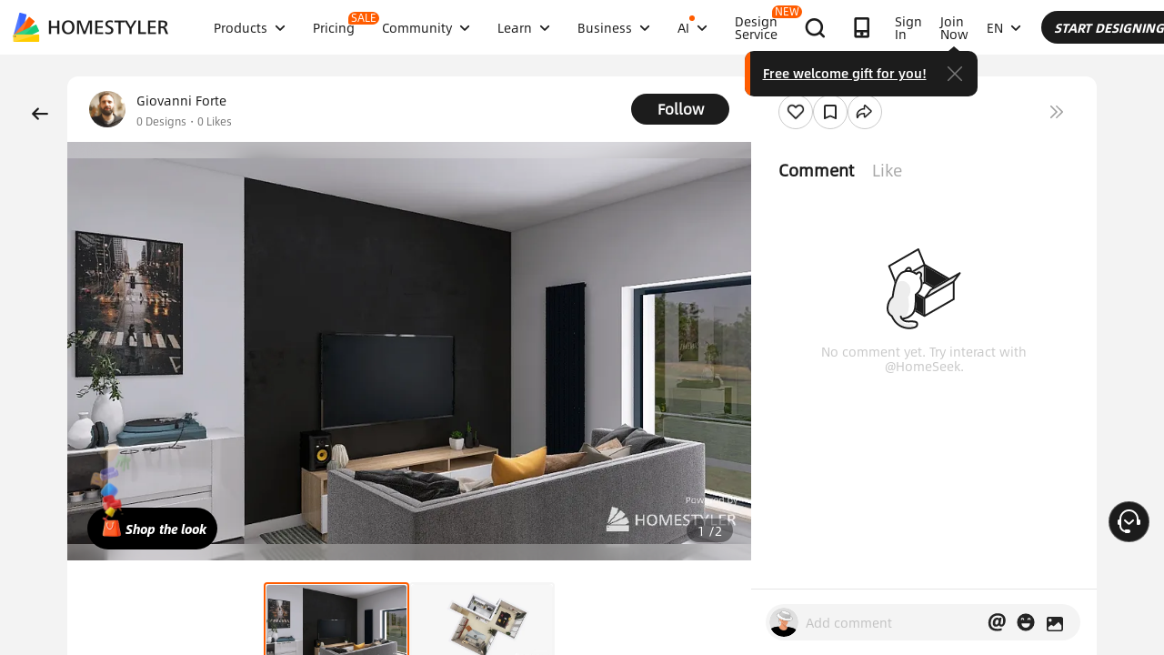

--- FILE ---
content_type: text/html; charset=utf-8
request_url: https://www.google.com/recaptcha/api2/aframe
body_size: 183
content:
<!DOCTYPE HTML><html><head><meta http-equiv="content-type" content="text/html; charset=UTF-8"></head><body><script nonce="U4Gt2kAp2cBzvcxfx4Qp5A">/** Anti-fraud and anti-abuse applications only. See google.com/recaptcha */ try{var clients={'sodar':'https://pagead2.googlesyndication.com/pagead/sodar?'};window.addEventListener("message",function(a){try{if(a.source===window.parent){var b=JSON.parse(a.data);var c=clients[b['id']];if(c){var d=document.createElement('img');d.src=c+b['params']+'&rc='+(localStorage.getItem("rc::a")?sessionStorage.getItem("rc::b"):"");window.document.body.appendChild(d);sessionStorage.setItem("rc::e",parseInt(sessionStorage.getItem("rc::e")||0)+1);localStorage.setItem("rc::h",'1769104921833');}}}catch(b){}});window.parent.postMessage("_grecaptcha_ready", "*");}catch(b){}</script></body></html>

--- FILE ---
content_type: application/javascript
request_url: https://cdn-publish-filemanager.homestyler.com/prod/_homestyler/_nuxt/dist/client/pages/index.5f9dc586e78817577856.js
body_size: 13521
content:
(window.webpackJsonp=window.webpackJsonp||[]).push([[116],{2542:function(t,e,s){t.exports={}},2543:function(t,e,s){t.exports={}},2544:function(t,e,s){t.exports={}},2545:function(t,e,s){t.exports={}},2546:function(t,e,s){t.exports={}},2547:function(t,e,s){t.exports={}},2548:function(t,e,s){t.exports={}},2549:function(t,e,s){t.exports={}},2550:function(t,e,s){t.exports={}},2551:function(t,e,s){t.exports={}},2552:function(t,e,s){t.exports={}},2553:function(t,e,s){t.exports={}},3304:function(t,e,s){t.exports=s.p+"img/scroll_arrows.50f91c3.gif"},3305:function(t,e,s){"use strict";s(2542)},3306:function(t,e,s){"use strict";s(2543)},3307:function(t,e,s){"use strict";s(2544)},3308:function(t,e,s){t.exports=s.p+"img/banner_ornament.2a73821.png"},3309:function(t,e,s){t.exports=s.p+"img/mobile_bg.d026a46.jpeg"},3310:function(t,e,s){"use strict";s(2545)},3311:function(t,e,s){"use strict";s(2546)},3312:function(t,e,s){"use strict";s(2547)},3313:function(t,e,s){t.exports=s.p+"img/floor4-bg.5a9a594.png"},3314:function(t,e,s){"use strict";s(2548)},3315:function(t,e,s){"use strict";s(2549)},3316:function(t,e,s){t.exports=s.p+"img/banner2_ornament.9bb9424.png"},3317:function(t,e,s){"use strict";s(2550)},3318:function(t,e,s){"use strict";s(2551)},3319:function(t,e,s){"use strict";s(2552)},3320:function(t,e,s){"use strict";s(2553)},3532:function(t,e,s){"use strict";s.r(e);s(19),s(17),s(15),s(24),s(25);var i=s(7),o=s(1),a=s(6),n=(s(33),s(13)),l=s(88),r=s(9),c=s(11),u=s(2),m=s(40);function d(t,e){var s=Object.keys(t);if(Object.getOwnPropertySymbols){var i=Object.getOwnPropertySymbols(t);e&&(i=i.filter(function(e){return Object.getOwnPropertyDescriptor(t,e).enumerable})),s.push.apply(s,i)}return s}function _(t){for(var e=1;e<arguments.length;e++){var s=null!=arguments[e]?arguments[e]:{};e%2?d(Object(s),!0).forEach(function(e){Object(o.a)(t,e,s[e])}):Object.getOwnPropertyDescriptors?Object.defineProperties(t,Object.getOwnPropertyDescriptors(s)):d(Object(s)).forEach(function(e){Object.defineProperty(t,e,Object.getOwnPropertyDescriptor(s,e))})}return t}var p={name:"HomeAdvertising",filters:{ossImage:m.c},props:{datasource:{type:Array,default:function(){return[]},validator:function(t){return t.every(function(t){return t.coverUrl&&t.titleMdsKeyValue})}}},data:function(){return{activeIndex:0,timer:null,isTransitioning:!1}},computed:_(_({},Object(n.c)(["locale","userInfo"])),{},{trackStyle:function(){return{transform:"translateX(-".concat(100*this.activeIndex,"%)"),transition:this.isTransitioning?"transform 0.5s ease":"none"}}}),mounted:function(){this.initAutoPlay(),Object(c.a)("/hs_global_web.home.home_advertising_exposure","member_id=".concat(this.userInfo.uid,"&language=").concat(this.locale))},beforeDestroy:function(){clearInterval(this.timer)},methods:{initAutoPlay:function(){this.datasource.length<=1||(this.timer=setInterval(this.next,5e3))},next:function(){var t=this;this.isTransitioning||(this.isTransitioning=!0,this.activeIndex=(this.activeIndex+1)%this.datasource.length,setTimeout(function(){return t.isTransitioning=!1},500))},prev:function(){var t=this;this.isTransitioning||(this.isTransitioning=!0,this.activeIndex=(this.activeIndex-1+this.datasource.length)%this.datasource.length,setTimeout(function(){return t.isTransitioning=!1},500))},goTo:function(t){var e=this;this.isTransitioning||t===this.activeIndex||(this.isTransitioning=!0,this.activeIndex=t,setTimeout(function(){return e.isTransitioning=!1},500))},pauseAutoPlay:function(){clearInterval(this.timer)},resumeAutoPlay:function(){this.initAutoPlay()},modelLink:function(t){var e=!(arguments.length>1&&void 0!==arguments[1])||arguments[1];Object(c.a)("/hs_global_web.home.home_advertising_click","member_id=".concat(this.userInfo.uid,"&language=").concat(this.locale,"&mpId=").concat(t.titleMdsKey)),e&&window.open(t.linkUrl,"_blank")}}},g=p,h=(s(3305),s(12)),f=Object(h.a)(g,function(){var t=this,e=t._self._c;return e("div",{staticClass:"home-advertising"},[e("div",{staticClass:"carousel-container",on:{mouseenter:t.pauseAutoPlay,mouseleave:t.resumeAutoPlay}},[e("div",{staticClass:"carousel-track",style:t.trackStyle},t._l(t.datasource,function(s,i){return e("div",{key:i,staticClass:"carousel-item",class:{active:t.activeIndex===i}},[e("div",{ref:"carditem",refInFor:!0,staticClass:"home-advertising-card",on:{click:function(e){return t.modelLink(s)}}},[e("div",{staticClass:"home-advertising-cover-url",style:{backgroundImage:"url(".concat(s.coverUrl,")")}}),t._v(" "),s.titleMdsKeyValue?e("div",{staticClass:"home-advertising-content"},[s.titleMdsKeyValue?e("p",{staticClass:"home-advertising-title",style:{color:s.titleColor}},[t._v("\n              "+t._s(s.titleMdsKeyValue)+"\n            ")]):t._e(),t._v(" "),s.subTitleMdsKeyValue?e("p",{staticClass:"home-advertising-subtitle",style:{color:s.subTitleColor}},[e("span",{domProps:{innerHTML:t._s(s.subTitleMdsKeyValue)}}),t._v(" "),s.linkUrl&&s.linkTextMdsKeyValue?e("a",{staticClass:"home-advertising-link",style:{color:s.linkTextColor},attrs:{href:s.linkUrl,target:"_blank"},on:{click:function(e){return e.stopPropagation(),t.modelLink(s,!1)}}},[t._v("\n                "+t._s(s.linkTextMdsKeyValue)+"\n              ")]):t._e()]):t._e()]):t._e()])])}),0),t._v(" "),t.datasource.length>1?e("div",{staticClass:"carousel-indicators"},t._l(t.datasource,function(s,i){return e("button",{key:i,class:{active:t.activeIndex===i},on:{click:function(e){return t.goTo(i)}}})}),0):t._e()])])},[],!1,null,"40472a01",null).exports;function v(t,e){var s=Object.keys(t);if(Object.getOwnPropertySymbols){var i=Object.getOwnPropertySymbols(t);e&&(i=i.filter(function(e){return Object.getOwnPropertyDescriptor(t,e).enumerable})),s.push.apply(s,i)}return s}function b(t){for(var e=1;e<arguments.length;e++){var s=null!=arguments[e]?arguments[e]:{};e%2?v(Object(s),!0).forEach(function(e){Object(o.a)(t,e,s[e])}):Object.getOwnPropertyDescriptors?Object.defineProperties(t,Object.getOwnPropertyDescriptors(s)):v(Object(s)).forEach(function(e){Object.defineProperty(t,e,Object.getOwnPropertyDescriptor(s,e))})}return t}var C={name:"FirstPage",components:{HomeAdvertising:f},props:{resourceList:{type:Array,default:function(){return[]}},titleMdsKeyValue:{type:String,default:""},openToolsBtnTxtMdsKeyValue:{type:String,default:""},openContactUsBtnTxtMdsKeyValue:{type:String,default:""}},data:function(){return{isVisible:!1,observer:null,hasTriggered:!1}},computed:b(b({},Object(n.c)(["userInfo","locale"])),{},{floorplanUrl:function(){var t;return(null===(t=this.$global)||void 0===t?void 0:t.floorplanUrl)||"https://www.homestyler.com/floorplan"}}),mounted:function(){this.initIntersectionObserver()},beforeDestroy:function(){this.unobserve()},methods:{initIntersectionObserver:function(){var t=this;if(this.$refs.pageRef){this.observer=new IntersectionObserver(function(e){var s=Object(u.a)(e,1)[0];t.isVisible=s.isIntersecting,t.isVisible&&!t.hasTriggered&&(t.hasTriggered=!0,t.unobserve(),setTimeout(function(){t.globalSpmClick("not_login_home_new.first_page")},200))},{threshold:.5,root:null,rootMargin:"0px"}),this.observer.observe(this.$refs.pageRef)}},unobserve:function(){this.observer&&this.$refs.pageRef&&(this.observer.unobserve(this.$refs.pageRef),this.observer=null)},btnClick:function(){this.$emit("handleClick","business"),this.globalSpmClick("not_login_home_new.first_page_contact_us")},btnToolsClick:function(){this.globalSpmClick("not_login_home_new.first_page_3d_tools_open")},globalSpmClick:function(t){"function"==typeof globalThis.globalSpmClick&&globalThis.globalSpmClick(t)}}},y=(s(3306),Object(h.a)(C,function(){var t=this,e=t._self._c;return e("div",{ref:"pageRef",class:["first_page_wrap",{has_resource:t.resourceList.length>0}]},[e("div",{staticClass:"first_page_content"},[e("h1",{staticClass:"title",domProps:{innerHTML:t._s(t.titleMdsKeyValue)}}),t._v(" "),e("div",{staticClass:"btn_wrap"},[e("a",{staticClass:"btn_item",attrs:{href:t.floorplanUrl,target:"_blank"},on:{click:t.btnToolsClick}},[t._v("\n        "+t._s(t.openToolsBtnTxtMdsKeyValue)+"\n      ")]),t._v(" "),e("span",{staticClass:"btn_item bg_white",on:{click:t.btnClick}},[t._v("\n        "+t._s(t.openContactUsBtnTxtMdsKeyValue)+"\n      ")])]),t._v(" "),t.resourceList.length>0?e("HomeAdvertising",{attrs:{datasource:t.resourceList}}):t._e()],1)])},[],!1,null,"5de4f1d5",null).exports),w=s(127),k=(s(200),s(571)),L=s(116),x=s(43),P={components:{CustomLink:w.default,CustomImage:k.default},mixins:[L.a],props:{useMobileStyle:{type:Boolean,default:!1},bucket:{type:String,default:"A"}},computed:{isBucketB:function(){return"B"===this.bucket},title:function(){var t=this.$t("homepage.activityitle");return this.isBucketB?t:t.toUpperCase()},list:function(){return this.useMobileStyle?x.E:x.k}},mounted:function(){this.useMobileStyle||this.titleAnimation()},methods:{titleAnimation:function(){var t=this;this.$nextTick(function(){t.$gsap.timeline({scrollTrigger:{trigger:".home__tutorial-container",start:"top center",endTrigger:".home__community-card-wrapper",end:"bottom bottom",scrub:1}}).to(".home__community-sub-title",{x:0,opacity:1},0).fromTo(".home__community-title",{x:"-50%",opacity:0},{x:0,opacity:1},0)})}}},O=(s(3307),Object(h.a)(P,function(){var t=this,e=t._self._c;return e("div",{directives:[{name:"exposureFloor",rawName:"v-exposureFloor",value:{pageName:"home",elemName:"communityEvents",loaded:t.loaded},expression:"{\n    pageName: 'home',\n    elemName: 'communityEvents',\n    loaded: loaded\n  }"}],staticClass:"home__community-container"},[e("div",{staticClass:"home__wrapper"},[t.useMobileStyle?e("div",[e("h2",{staticClass:"home__title home__community-title"},[t._v(t._s(t.title))]),t._v(" "),e("h3",{staticClass:"home__title home__community-sub-title"},[t._v("\n        "+t._s(t.$t("homepage.activitytitle2"))),e("br"),t._v("\n        "+t._s(t.$t("homepage.activitytitle3"))+"\n      ")]),t._v(" "),e("el-row",{attrs:{gutter:16}},t._l(t.list,function(s,i){return e("el-col",{key:i,attrs:{span:12}},t._l(s,function(s,i){return e("CustomLink",{key:i,staticClass:"home__community_mobile-item",attrs:{link:s.link},nativeOn:{click:function(e){return t.homeEventTrack("/hs_global_web.home.dicoverInspiration_click","content=".concat(s.content))}}},[e("div",{staticClass:"home__community_mobile-img"},[e("CustomImage",{attrs:{source:s.img,alt:t.$t(s.text),ossOptions:{format:"webp"}}})],1),t._v(" "),e("div",{staticClass:"home__community_mobile-text"},[e("span",{staticClass:"text"},[t._v(t._s(t.$t("".concat(s.text))))]),t._v(" "),e("i",{staticClass:"iconfont icon-arrow"})])])}),1)}),1)],1):e("div",[e("el-row",[e("el-col",{attrs:{span:10}},[e("h3",{staticClass:"home__title home__community-sub-title"},[t._v("\n            "+t._s(t.$t("homepage.activitytitle2"))),e("br"),t._v("\n            "+t._s(t.$t("homepage.activitytitle3"))+"\n          ")]),t._v(" "),e("div",{staticClass:"home__community-icon"})]),t._v(" "),e("el-col",{attrs:{span:14}},[e("h2",{staticClass:"home__title right home__community-title"},[t._v(t._s(t.title))])])],1),t._v(" "),e("div",{staticClass:"home__community-card-wrapper"},t._l(t.list,function(s,i){return e("ul",{key:i,staticClass:"home__community-row"},t._l(s,function(s,o){return e("li",{key:o,staticClass:"home__community-col-item",attrs:{span:12}},[e("CustomLink",{staticClass:"home__community-col",class:"home__community-col-".concat(i),attrs:{link:s.link},nativeOn:{click:function(e){return t.homeEventTrack("/hs_global_web.home.dicoverInspiration_click","content=".concat(s.content))}}},[i%2!=0?e("div",{staticClass:"home__community-card card-text",class:"card-text-".concat(o)},[e("div",{staticClass:"home__community-card-text-wrapper right"},[e("p",{staticClass:"text"},[t._v(t._s(t.$t("".concat(s.text))))]),t._v(" "),e("i",{staticClass:"iconfont icon-arrow"})])]):t._e(),t._v(" "),e("div",{staticClass:"home__community-card card-img"},[e("CustomImage",{attrs:{source:s.img,alt:t.$t(s.text),ossOptions:{resize:{w:656},format:"webp"}}})],1),t._v(" "),i%2==0?e("div",{staticClass:"home__community-card card-text",class:"card-text-".concat(o)},[e("div",{staticClass:"home__community-card-text-wrapper left"},[e("p",{staticClass:"text"},[t._v(t._s(t.$t("".concat(s.text))))]),t._v(" "),e("i",{staticClass:"iconfont icon-arrow"})])]):t._e()])],1)}),0)}),0)],1)])])},[],!1,null,null,null)),M=O.exports;installComponents(O,{CustomImage:s(571).default,CustomLink:s(127).default});s(62);var T=s(20),S=s(670),I=s(282),j={name:"HomeFirstPage",components:{CustomLink:w.default,contactUsBusiness:S.a,HomeAdvertising:f},mixins:[L.a],props:{useMobileStyle:{type:Boolean,default:!1},affiliateLanding:{type:Boolean,default:!1},resourceList:{type:Array,default:function(){return[]}},bucket:{type:String,default:"A"}},data:function(){return{contactUsVisible:!1,bannerRight:""}},computed:{title:function(){var t=this.$t("homepage.toptitle1");return"B"===this.bucket?t:t.toUpperCase()},description:function(){return"A"===this.bucket?this.$t("homepage.toptile2test2"):this.$t("homepage.toptile2")},btnText:function(){return this.isMobile&&!this.isHomestylerApp?this.btnTextMobile1:this.$t("homepage.topbutton").replace("{","<em>").replace("}","</em>")},btnTextMobile1:function(){return this.$t("homepage.h5topbutton1").replace("{","<em>").replace("}","</em>")},btnTextMobile2:function(){return this.$t("homepage.h5topbutton2").replace("{","<em>").replace("}","</em>")},videoSrc:function(){return this.useMobileStyle?I.f:I.g}},mounted:function(){window.addEventListener("resize",this.onResize)},destroyed:function(){window.removeEventListener("resize",this.onResize)},methods:{contactUs:function(){this.contactUsVisible=!0,this.homeEventTrack("/hs_global_web.home.banner1_contactUs_click")},seePricing:function(t){t&&Object(T.e)(t),this.homeEventTrack("/hs_global_web.home.banner1_seePricing_click")},onResize:function(){var t=1920,e=2240,s=document.documentElement.offsetWidth||document.body.offsetWidth;this.bannerRight=s>1700&&s<t?t-s>0?"-".concat(t-s,"px"):"0":s>2e3&&s<e?e-s>0?"-".concat(e-s,"px"):"0":s>e?"0":"-12%"},appBtnHandler:function(){this.openHomestylerApp(),this.homeEventTrack("/hs_global_web.home.banner1_downloadApp_click")}}},$=Object(h.a)(j,function(){var t=this,e=t._self._c;return e("div",{directives:[{name:"exposureFloor",rawName:"v-exposureFloor",value:{pageName:"home",elemName:"firstPage",loaded:t.loaded},expression:"{\n    pageName: 'home',\n    elemName: 'firstPage',\n    loaded: loaded\n  }"}],staticClass:"home__first_page-container bucket_c"},[e("img",{staticClass:"home__first_page-ornament",attrs:{src:s(3308)}}),t._v(" "),e("img",{staticClass:"home__first_page-img",style:"ar_SA"===t.locale?{left:t.bannerRight}:{right:t.bannerRight},attrs:{importance:"high",src:"https://img.alicdn.com/imgextra/i1/O1CN01xQDOLj26L0Spfp8c3_!!6000000007644-0-tps-3618-2000.jpg"}}),t._v(" "),e("div",{staticClass:"home__first_page-img-content"}),t._v(" "),e("img",{staticClass:"home__first_page-bg",attrs:{src:s(3309)}}),t._v(" "),e("div",{staticClass:"home__wrapper",class:{"home__wrapper-advertising":t.resourceList.length>0}},[e("el-row",[e("el-col",{attrs:{span:t.useMobileStyle?24:15}},[e("h1",{staticClass:"home__title home__first_page-title"},[t._v("\n          "+t._s(t.title)+"\n        ")])])],1),t._v(" "),e("el-row",[e("el-col",{attrs:{span:t.useMobileStyle?24:13}},[e("p",{staticClass:"home__first_page-desc"},[t._v("\n          "+t._s(t.description)+"\n        ")])])],1),t._v(" "),e("div",[e("CustomLink",{staticClass:"home__btn btn-primary btn-tool",attrs:{link:t.$global.floorplanUrl,target:"_blank",external:""},nativeOn:{click:function(e){return t.homeEventTrack("/hs_global_web.home.banner1_design_click","","firstBtnTool")}}},[e("span",{domProps:{innerHTML:t._s(t.btnText)}}),t._v(" "),e("i",{staticClass:"iconfont icon-arrow"})]),t._v(" "),t.affiliateLanding?e("CustomLink",{staticClass:"home__btn btn-primary btn-pricing",attrs:{link:"/pricing"},nativeOn:{click:function(e){return t.seePricing("affiliate_home_banner")}}},[t._v("\n        "+t._s(t.$t("home.seePricing"))+"\n        "),e("i",{staticClass:"iconfont icon-arrow"}),t._v(" "),e("div",{staticClass:"badge hot-badge"},[e("i",{staticClass:"iconfont badge-hot-icon"}),t._v("\n          From $3.9\n        ")])]):e("CustomLink",{staticClass:"home__btn btn-primary btn-enterprise",nativeOn:{click:function(e){return t.contactUs.apply(null,arguments)}}},[t._v("\n        "+t._s(t.$t("homepage.topbutton2"))+"\n        "),e("i",{staticClass:"iconfont icon-arrow"})]),t._v(" "),e("CustomLink",{directives:[{name:"show",rawName:"v-show",value:t.isMobile&&!t.isHomestylerApp,expression:"isMobile && !isHomestylerApp"}],staticClass:"home__btn btn-primary",nativeOn:{click:function(e){return t.appBtnHandler.apply(null,arguments)}}},[e("span",{domProps:{innerHTML:t._s(t.btnTextMobile2)}}),t._v(" "),e("i",{staticClass:"iconfont icon-arrow"})])],1),t._v(" "),t.resourceList.length?e("HomeAdvertising",{attrs:{datasource:t.resourceList}}):e("p",{staticClass:"home__first_page_iso"},[t._v(t._s(t.$t("homepage.top.iso")))])],1),t._v(" "),e("contactUsBusiness",{model:{value:t.contactUsVisible,callback:function(e){t.contactUsVisible=e},expression:"contactUsVisible"}})],1)},[],!1,null,null,null),D=$.exports;installComponents($,{CustomLink:s(127).default});var B={name:"HighlightedFeatures",mixins:[L.a],props:{},data:function(){return{list:[{image:"https://img.alicdn.com/imgextra/i1/O1CN01Ut2KUR1qBoZDwvU8V_!!6000000005458-2-tps-1200-768.png",nameMdsKey:"plannerpg.other.sec1",textMdsKey:"plannerpg.other.sec1ctn"},{image:"https://img.alicdn.com/imgextra/i1/O1CN01zz8aEK1jY4V5h7vlt_!!6000000004559-2-tps-800-512.png",nameMdsKey:"plannerpg.other.sec2",textMdsKey:"plannerpg.other.sec2ctn"},{image:"https://img.alicdn.com/imgextra/i2/O1CN01Mxo0sS1r69HLXUfDR_!!6000000005581-2-tps-800-512.png",nameMdsKey:"plannerpg.other.sec3",textMdsKey:"plannerpg.other.sec3ctn"},{image:"https://img.alicdn.com/imgextra/i3/O1CN01FvavCe1PAu9SWpd2C_!!6000000001801-2-tps-800-512.png",nameMdsKey:"plannerpg.other.sec4",textMdsKey:"plannerpg.other.sec4ctn"},{image:"https://img.alicdn.com/imgextra/i1/O1CN01DUyJ1S1jgm1ekpNAP_!!6000000004578-2-tps-800-512.png",nameMdsKey:"plannerpg.other.sec5",textMdsKey:"plannerpg.other.sec5ctn"},{image:"https://img.alicdn.com/imgextra/i2/O1CN01V1GlP71aArtL7JQTN_!!6000000003290-2-tps-800-512.png",nameMdsKey:"plannerpg.other.sec6",textMdsKey:"plannerpg.other.sec6ctn"}]}},methods:{select:function(){}}},K=(s(3310),Object(h.a)(B,function(){var t=this,e=t._self._c;return e("div",{directives:[{name:"exposureFloor",rawName:"v-exposureFloor",value:{pageName:"home",elemName:"highLightedFeatures",loaded:t.loaded},expression:"{\n    pageName: 'home',\n    elemName: 'highLightedFeatures',\n    loaded: loaded\n  }"}],staticClass:"home__highlighted-features-card-list"},[e("div",{staticClass:"home__wrapper"},[e("p",{staticClass:"title home__title"},[t._v("\n      "+t._s(t.$t("nonlogin.3rdfloor.title"))+"\n    ")]),t._v(" "),e("div",{staticClass:"card-wrap"},t._l(t.list,function(s,i){return e("div",{key:i,staticClass:"highlightes-features-card"},[e("img",{directives:[{name:"lazy",rawName:"v-lazy",value:s.image,expression:"item.image"}],attrs:{alt:"icon"}}),t._v(" "),e("p",{staticClass:"text home__product-team-title"},[t._v("\n          "+t._s(t.$t(s.nameMdsKey))+"\n        ")]),t._v(" "),e("p",{staticClass:"dec home__product-team-desc"},[t._v("\n          "+t._s(t.$t(s.textMdsKey))+"\n        ")])])}),0)])])},[],!1,null,"38be5c45",null).exports),V={name:"HomeMultiImage",mixins:[L.a],data:function(){return{columnList:[[{maskBgColor:"rgba(5,20,47,0.80)",image:"https://img.alicdn.com/imgextra/i1/O1CN01AwlU0X1yWtifC30fW_!!6000000006587-2-tps-680-1116.png",titleMdsKey:"affiliateprogrampg.promoteus.designer.title",descMdsKey:"affiliateprogrampg.promoteus.designer.hover",url:"for_designer"}],[{maskBgColor:"rgba(54,27,5,0.80)",image:"https://img.alicdn.com/imgextra/i1/O1CN01p5bx9q1aU6WSUe2nQ_!!6000000003332-2-tps-680-518.png",titleMdsKey:"affiliateprogrampg.promoteus.realestate.title",descMdsKey:"affiliateprogrampg.promoteus.realestate.hover",url:"for_real-estate"},{maskBgColor:"rgba(47,33,7,0.80)",image:"https://img.alicdn.com/imgextra/i3/O1CN015AeRnj28OmrYr93QR_!!6000000007923-2-tps-680-518.png",titleMdsKey:"affiliateprogrampg.promoteus.school.title",titleHoverImg:"https://img.alicdn.com/imgextra/i2/O1CN014u6V4l1D9HUd24SYy_!!6000000000173-2-tps-536-62.png",descMdsKey:"affiliateprogrampg.promoteus.school.hover",url:"for_school"}],[{maskBgColor:"rgba(54,27,5,0.80)",image:"https://img.alicdn.com/imgextra/i3/O1CN016v0K2v1tylk5fVwJo_!!6000000005971-2-tps-680-518.png",titleMdsKey:"affiliateprogrampg.promoteus.brands.title",descMdsKey:"affiliateprogrampg.promoteus.brands.hover",url:"for_brands-retailers"},{maskBgColor:"rgba(47,33,7,0.80)",image:"https://img.alicdn.com/imgextra/i2/O1CN01SjcLWp1WwGPkbHIP6_!!6000000002852-2-tps-680-518.png",titleMdsKey:"affiliateprogrampg.promoteus.homeowner.title",descMdsKey:"affiliateprogrampg.promoteus.homeowner.hover",url:"for_homeowners"}]]}},methods:{solutionJump:function(t){Object(c.a)("/hs_global_web.home.solution_click","solutionSource=home&solutionPageName=".concat(t.url,"&member_id=").concat(this.userInfo.uid,"&language=").concat(this.locale))}}},H=(s(3311),Object(h.a)(V,function(){var t=this,e=t._self._c;return e("div",{directives:[{name:"exposureFloor",rawName:"v-exposureFloor",value:{pageName:"home",elemName:"multiImage",loaded:t.loaded},expression:"{\n    pageName: 'home',\n    elemName: 'multiImage',\n    loaded: loaded\n  }"}],staticClass:"home__multi-image"},[e("div",{staticClass:"home__wrapper"},[e("p",{staticClass:"title home__title"},[t._v("\n      "+t._s(t.$t("nonlogin.5thfloor.title"))+"\n    ")]),t._v(" "),e("div",{staticClass:"wrap"},[e("div",{staticClass:"img-content-wrap"},t._l(t.columnList,function(s,i){return e("div",{key:i,staticClass:"column-list"},t._l(s,function(s,i){return e("a",{key:i,staticClass:"img-content",attrs:{href:"/solution/".concat(s.url)},on:{click:function(e){return t.solutionJump(s)}}},[e("img",{directives:[{name:"lazy",rawName:"v-lazy",value:s.image,expression:"list.image"}]}),t._v(" "),e("div",{staticClass:"mask-content"},[e("div",{staticClass:"mask",style:{backgroundColor:s.maskBgColor}}),t._v(" "),e("div",{staticClass:"content"},[e("p",{staticClass:"img-desc home__product-team-desc"},[t._v(t._s(t.$t(s.descMdsKey)))]),t._v(" "),e("p",{class:["img-name home__product-team-title",s.titleHoverImg?"hover-hide":""]},[t._v(t._s(t.$t(s.titleMdsKey)))]),t._v(" "),s.titleHoverImg?e("img",{staticClass:"img-hover-img",attrs:{src:s.titleHoverImg}}):t._e(),t._v(" "),e("i",{class:["iconfont icon-into","for_school"===s.url?"icon-into-color":""]})])])])}),0)}),0)])])])},[],!1,null,"30013a42",null).exports),N=s(26),U=s.n(N),A=s(335),R={components:{CustomImage:k.default,CustomLink:w.default},mixins:[L.a,A.a],props:{useMobileStyle:{type:Boolean,default:!1},bucket:{type:String,default:"A"}},data:function(){return{list:x.Ab,listMobile:x.G,teamUrl:U.a.teamUrl}},computed:{isBucketB:function(){return"B"===this.bucket},title:function(){var t=this.$t("homepage.sharetitle");return this.isBucketB?t:t.toUpperCase()},shareTitle:function(){var t=this.$t("homepage.sharetitle2");return this.isBucketB?t:t.toUpperCase()},teamTitle:function(){var t=this.$t("homepage.teamtitle");return this.isBucketB?t:t.toUpperCase()},btnText:function(){var t=this.$t("homepage.startbutton");return this.isBucketB?t:t.toUpperCase()},btnTextTeam:function(){var t=this.$t("homepage.teamtry");return this.isBucketB?t:t.toUpperCase()}},methods:{imgAlt:function(t){return t.alt?this.$t(t.alt):this.$t(t.title)}}},E=(s(3312),Object(h.a)(R,function(){var t=this,e=t._self._c;return e("div",{directives:[{name:"exposureFloor",rawName:"v-exposureFloor",value:{pageName:"home",elemName:"productIntro",loaded:t.loaded},expression:"{\n    pageName: 'home',\n    elemName: 'productIntro',\n    loaded: loaded\n  }"}],staticClass:"home__product-container"},[e("div",{staticClass:"home__wrapper"},[t.useMobileStyle?e("div",[e("div",{staticClass:"home__product-share-header"},[e("h2",{staticClass:"home__title"},[t._v("\n          "+t._s(t.title)+"\n        ")]),t._v(" "),e("div",{staticClass:"home__product-sub-title"},[e("h3",{staticClass:"inner-title"},[t._v("\n            "+t._s(t.shareTitle)+"\n          ")])])]),t._v(" "),e("div",{staticClass:"home__product-img"},[e("CustomImage",{attrs:{alt:"SHARE YOUR WORK AMONG DIFFERENT TERMINALS",source:"https://hs-designs.homestyler.com/production/upload/images/adfbd35e-a2de-4f60-b133-574610711454.png",ossOptions:{format:"webp"}}})],1),t._v(" "),e("div",{staticClass:"home__product-team-header"},[e("div",{staticClass:"home__product-sub-title"},[e("h3",{staticClass:"inner-title"},[t._v("\n            "+t._s(t.teamTitle)+"\n          ")]),t._v(" "),e("p",{staticClass:"inner-extra"},[t._v("\n            "+t._s(t.$t("homepage.teamonly"))+"\n          ")])]),t._v(" "),e("CustomLink",{staticClass:"home__btn btn-secondary",attrs:{link:t.teamUrl,external:""},nativeOn:{click:function(e){return t.homeEventTrack("/hs_global_web.home.teamLicense_freeTrial_click")}}},[t._v("\n          "+t._s(t.btnTextTeam)),e("i",{staticClass:"iconfont icon-arrow"})])],1),t._v(" "),e("el-row",{attrs:{gutter:16}},t._l(t.listMobile,function(s,i){return e("el-col",{key:i,staticClass:"home__product-team-block",attrs:{span:12}},t._l(s,function(s,i){return e("div",{key:i,staticClass:"home__product-team-list"},[e("div",{staticClass:"home__product-team-img"},[e("CustomImage",{attrs:{source:s.img,alt:t.imgAlt(s),ossOptions:{format:"webp"}}})],1),t._v(" "),e("h4",{staticClass:"home__product-team-title"},[t._v("\n              "+t._s(t.$t("".concat(s.title)))+"\n            ")]),t._v(" "),e("p",{staticClass:"home__product-team-desc"},[t._v("\n              "+t._s(t.$t("".concat(s.desc)))+"\n            ")])])}),0)}),1)],1):e("div",[e("div",{staticClass:"home__wrapper-inner"},[e("el-row",{staticClass:"home__product-title-row"},[e("el-col",{attrs:{span:15}},[e("h2",{staticClass:"home__title"},[t._v("\n              "+t._s(t.title)+"\n            ")])])],1),t._v(" "),e("el-row",{staticClass:"home__product-share-row"},[e("el-col",{staticClass:"home__product-share-col",attrs:{span:6}},[e("div",[e("div",{staticClass:"home__product-sub-title"},[e("h3",{staticClass:"inner-title"},[t._v("\n                  "+t._s(t.shareTitle)+"\n                ")])]),t._v(" "),e("CustomLink",{staticClass:"home__btn btn-secondary",attrs:{link:t.$global.floorplanUrl,external:""},nativeOn:{click:function(e){return t.homeEventTrack("/hs_global_web.home.content_design_click","content=sharing","productIntroBtnTool")}}},[t._v("\n                "+t._s(t.btnText)),e("i",{staticClass:"iconfont icon-arrow"})])],1)]),t._v(" "),e("el-col",{attrs:{span:18,offset:"ar_SA"===t.locale?0:6}},[e("div",{staticClass:"home__product-img"},[e("CustomImage",{attrs:{alt:"SHARE YOUR WORK AMONG DIFFERENT TERMINALS",source:"https://hs-designs.homestyler.com/production/upload/images/fdcf7a9e-9329-4ca9-a896-779dddbd2f56.png",ossOptions:{resize:{w:2200*t.multiple},format:"webp"}}})],1)])],1),t._v(" "),e("el-row",{attrs:{gutter:16*t.multiple}},[t._l(t.list,function(s,i){return e("el-col",{key:i,attrs:{span:6}},[e("div",{staticClass:"home__product-team-img"},[e("CustomImage",{attrs:{source:s.img,alt:t.imgAlt(s),ossOptions:{format:"webp"}}})],1),t._v(" "),e("h4",{staticClass:"home__product-team-title"},[t._v("\n              "+t._s(t.$t("".concat(s.title)))+"\n            ")]),t._v(" "),e("p",{staticClass:"home__product-team-desc"},[t._v("\n              "+t._s(t.$t("".concat(s.desc)))+"\n            ")])])}),t._v(" "),e("el-col",{staticClass:"home__product-team-col",attrs:{span:5,offset:1}},[e("div",{staticClass:"home__product-sub-title"},[e("h3",{staticClass:"inner-title"},[t._v("\n                "+t._s(t.teamTitle)+"\n              ")]),t._v(" "),e("p",{staticClass:"inner-extra"},[t._v("\n                "+t._s(t.$t("homepage.teamonly"))+"\n              ")])]),t._v(" "),e("CustomLink",{staticClass:"home__btn btn-secondary",attrs:{link:t.teamUrl,external:""},nativeOn:{click:function(e){return t.homeEventTrack("/hs_global_web.home.teamLicense_freeTrial_click","","productIntroBtnFreeTrial")}}},[t._v("\n              "+t._s(t.btnTextTeam)),e("i",{staticClass:"iconfont icon-arrow"})])],1)],2)],1)])])])},[],!1,null,null,null)),F=E.exports;installComponents(E,{CustomImage:s(571).default,CustomLink:s(127).default});var z={name:"TabMessage",mixins:[L.a],data:function(){return{currentData:{},list:[{tab:{btnSpm:"video",nameMdsKey:"nonlogin.4thfloor.button1",type:"video"},content:{type:"video",image:"https://cloud.video.taobao.com/play/u/null/p/1/e/6/t/1/408686308080.mp4?SBizCode=xiaoer"}},{tab:{btnSpm:"panorama",nameMdsKey:"nonlogin.4thfloor.button2",type:"panorama"},content:{type:"iframe",image:"https://panorama.homestyler.com/v2?m=np&id=xiF3TixKhvyVpP3tX4ypBg&locale=en_US"}},{tab:{btnSpm:"image",nameMdsKey:"nonlogin.4thfloor.button3",type:"rendering"},content:{type:"image",image:"https://img.alicdn.com/imgextra/i3/O1CN01A8Ztyc27sGkIw3jUh_!!6000000007852-0-tps-2520-1424.jpg"}}]}},created:function(){this.currentData=this.list[0]},methods:{btnSpm:function(t){Object(c.a)("/hs_global_web.home.4thfloorTab","tabName=".concat(t,"&member_id=").concat(this.userInfo.uid,"&language=").concat(this.locale))}}},W=(s(3314),Object(h.a)(z,function(){var t=this,e=t._self._c;return e("div",{directives:[{name:"exposureFloor",rawName:"v-exposureFloor",value:{pageName:"home",elemName:"tabMessage",loaded:t.loaded},expression:"{\n    pageName: 'home',\n    elemName: 'tabMessage',\n    loaded: loaded\n  }"}],staticClass:"home__tab-message-card-list"},[e("div",{staticClass:"home__wrapper"},[e("p",{staticClass:"title home__title"},[t._v("\n      "+t._s(t.$t("nonlogin.4thfloor.title"))+"\n    ")]),t._v(" "),e("img",{staticClass:"bg-icon",attrs:{src:s(3313)}}),t._v(" "),e("div",{staticClass:"card-wrap"},[e("ul",t._l(t.list,function(s,i){return e("li",{key:i,class:{active:t.currentData.tab.type===s.tab.type},on:{click:function(e){t.currentData=s,t.btnSpm(s.tab.btnSpm)}}},[t._v("\n          "+t._s(t.$t(s.tab.nameMdsKey))+"\n        ")])}),0),t._v(" "),"video"===t.currentData.content.type?e("lazy-component",{staticClass:"video_right"},[e("video",{attrs:{controls:"",autoplay:"",loop:"",preload:"auto",muted:"",disablePictureInPicture:"",controlslist:"nodownload",src:t.currentData.content.image},domProps:{muted:!0},on:{contextmenu:function(t){t.preventDefault()}}})]):t._e(),t._v(" "),"image"===t.currentData.content.type?e("img",{staticClass:"right",attrs:{src:t.currentData.content.image}}):t._e(),t._v(" "),"iframe"===t.currentData.content.type?e("iframe",{staticClass:"right",attrs:{src:t.currentData.content.image,width:"100%"}}):t._e()],1)])])},[],!1,null,"31a6c57d",null).exports),J={components:{CustomLink:w.default,CustomImage:k.default},mixins:[L.a,A.a],props:{useMobileStyle:{type:Boolean,default:!1},bucket:{type:String,default:"A"}},computed:{isBucketB:function(){return"B"===this.bucket},title:function(){var t=this.$t("homepage.bottomtitle");return this.isBucketB?t:t.toUpperCase()},subTitle:function(){return this.$t("homepage.bottomtitle2").replace("{","<strong>").replace("}","</strong>")}},methods:{appBtnHandler:function(t){t&&Object(T.e)(t),this.openHomestylerApp(),this.homeEventTrack("/hs_global_web.home.bottom_downloadApp_click")}}},Y=(s(3315),Object(h.a)(J,function(){var t=this,e=t._self._c;return e("div",{directives:[{name:"exposureFloor",rawName:"v-exposureFloor",value:{pageName:"home",elemName:"tailCall",loaded:t.loaded},expression:"{\n    pageName: 'home',\n    elemName: 'tailCall',\n    loaded: loaded\n  }"}],staticClass:"home__tail-container"},[e("div",{staticClass:"home__wrapper"},[e("el-row",{staticClass:"home__tail-bg-row"},[e("el-col",{attrs:{span:22}},[e("div",{staticClass:"home__tail-bg"})])],1),t._v(" "),e("el-row",[e("el-col",{attrs:{span:t.useMobileStyle||"ar_SA"===t.locale?24:20,offset:t.useMobileStyle||"ar_SA"===t.locale?0:2}},[e("h3",{staticClass:"home__tail-title"},[t._v(t._s(t.title))]),t._v(" "),e("h4",{staticClass:"home__tail-sub-title",domProps:{innerHTML:t._s(t.subTitle)}})])],1),t._v(" "),t.isMobile&&!t.isHomestylerApp?e("div",{staticClass:"home__tail-btn_container"},[e("CustomLink",{staticClass:"home__btn btn-dark",attrs:{link:t.$global.floorplanUrl,external:""},nativeOn:{click:function(e){return t.homeEventTrack("/hs_global_web.home.bottom_design_click")}}},[t._v("\n        "+t._s(t.$t("homepage.h5tailbutton1"))+"\n        "),e("i",{staticClass:"iconfont icon-arrow"})]),t._v(" "),e("CustomLink",{staticClass:"home__btn btn-dark",nativeOn:{click:function(e){return t.appBtnHandler.apply(null,arguments)}}},[t._v("\n        "+t._s(t.$t("homepage.h5tailbutton2"))+"\n        "),e("i",{staticClass:"iconfont icon-arrow"})])],1):e("div",{staticClass:"home__tail-btn_container"},[e("CustomLink",{staticClass:"home__btn btn-light",attrs:{link:t.$global.floorplanUrl,external:""},nativeOn:{click:function(e){return t.homeEventTrack("/hs_global_web.home.bottom_design_click","","tailCallBtnTool")}}},[t._v("\n        "+t._s(t.$t("homepage.bottombutton1"))+"\n        "),e("i",{staticClass:"iconfont icon-arrow"})]),t._v(" "),e("CustomLink",{staticClass:"home__btn btn-dark",attrs:{link:"/pricing"},nativeOn:{click:function(e){return t.homeEventTrack("/hs_global_web.home.pricing_click","home_tailcall")}}},[t._v("\n        "+t._s(t.$t("homepage.bottombutton2"))+"\n        "),e("i",{staticClass:"iconfont icon-arrow"})])],1)],1)])},[],!1,null,null,null)),q=Y.exports;installComponents(Y,{CustomLink:s(127).default});s(28),s(68);var G={components:{CustomVideo:s(2756).default,CustomLink:w.default},mixins:[L.a,A.a],props:{useMobileStyle:{type:Boolean,default:!1},bucket:{type:String,default:"A"}},data:function(){return{timeline:[0,12,17,32,41],timeInterval:[12,5,15,9],throttleLine:[!1,!1,!1,!1],list:[{title:"homepage.intropoint1test2",desc:"homepage.intropoint1sub"},{title:"homepage.intropoint2test2",desc:"homepage.intropoint2sub"},{title:"homepage.intropoint3test2",desc:"homepage.intropoint3sub"},{title:"homepage.intropoint4test2",desc:"homepage.intropoint4sub"}],currentTime:0,currentIndex:0,stepProgress:0,filter:"0",run:"paused"}},computed:{isBucketB:function(){return"B"===this.bucket},title:function(){var t=this.$t("homepage.introtitle");return this.isBucketB?t:t.toUpperCase()},btnText:function(){var t=this.$t("homepage.startbutton");return this.isBucketB?t:t.toUpperCase()},visionCol:function(){return"ar_SA"===this.locale?{span:13,offset:0}:this.useMobileStyle?{span:22,offset:1}:{span:13,offset:0}},visionCol2:function(){return"ar_SA"===this.locale?{span:14,offset:0}:{span:15,offset:9}},visionCol3:function(){return"ar_SA"===this.locale?{span:10,offset:0}:this.useMobileStyle?{span:22,offset:1}:{span:10,offset:14}}},watch:{currentIndex:function(){var t=this;this.filter="blur(1px)",setTimeout(function(){t.filter="0"},500)}},methods:{animationRun:function(){this.run="playing"},animationPause:function(){this.run="paused"},textAnimate:function(t){this.currentTime=t.target.currentTime;var e=Math.floor(this.currentTime),s=this.timeline.indexOf(e);if(s!==this.currentIndex&&-1!==s){if(s===this.timeline.length-1)this.currentIndex=0;else{if(this.currentIndex===s)return;this.currentIndex=s}this.throttleLine=this.throttleLine.map(function(){return!1}),this.throttleLine[this.currentIndex]=!0}},step:function(t){return t.slice(0,t.lastIndexOf(" "))},realTitle:function(t){return t.slice(t.lastIndexOf(" "))},changeVideoTime:function(t){if(!0!==this.throttleLine[t])switch(this.throttleLine=this.throttleLine.map(function(){return!1}),this.throttleLine[t]=!0,this.$refs.customVideo.$refs.video.currentTime=this.timeline[t],this.currentTime=this.$refs.customVideo.$refs.video.currentTime,this.currentIndex=t,t){case 0:Object(c.a)("/hs_global_web.home.f2_draw_click","member_id=".concat(this.userInfo.uid,"&language=").concat(this.locale));break;case 1:Object(c.a)("/hs_global_web.home.f2_decorate_click","member_id=".concat(this.userInfo.uid,"&language=").concat(this.locale));break;case 2:Object(c.a)("/hs_global_web.home.f2_check_click","member_id=".concat(this.userInfo.uid,"&language=").concat(this.locale));break;case 3:Object(c.a)("/hs_global_web.home.f2_share_click","member_id=".concat(this.userInfo.uid,"&language=").concat(this.locale))}}}},Q=(s(3317),Object(h.a)(G,function(){var t=this,e=t._self._c;return e("div",{directives:[{name:"exposureFloor",rawName:"v-exposureFloor",value:{pageName:"home",elemName:"advantage",loaded:t.loaded},expression:"{\n    pageName: 'home',\n    elemName: 'advantage',\n    loaded: loaded\n  }"}],staticClass:"home__tool_advantage-container"},[e("div",{staticClass:"home__wrapper"},[e("img",{staticClass:"home__tool_advantage-ornament",attrs:{src:s(3316)}}),t._v(" "),t.useMobileStyle?e("div",[e("h2",{staticClass:"home__title"},[t._v("\n        "+t._s(t.title)+"\n      ")])]):t._e(),t._v(" "),e("div",{staticClass:"home__tool_advantage-inner"},[e("div",{staticClass:"home__tool_advantage-left"},[e("el-row",[e("el-col",{attrs:{span:t.visionCol.span,offset:t.visionCol.offset}},[e("div",{staticClass:"home__tool_advantage-vision",style:{"--video-filter":t.filter}},[e("CustomVideo",{ref:"customVideo",staticClass:"video",attrs:{loop:"",autoplay:"",muted:"",src:"https://cloud.video.taobao.com/vod/iMT107yTcLwceyETc0NPbJBfzbYEwkh9J_uBdYNBz10.mp4"},nativeOn:{timeupdate:function(e){return t.textAnimate.apply(null,arguments)},play:function(e){return t.animationRun.apply(null,arguments)},pause:function(e){return t.animationPause.apply(null,arguments)}}})],1)])],1)],1),t._v(" "),e("div",{staticClass:"home__tool_advantage-right"},[t.useMobileStyle?t._e():e("el-row",{staticClass:"home__tool_advantage-title-row"},[e("el-col",{attrs:{span:t.visionCol2.span,offset:t.visionCol2.offset}},[e("h2",{staticClass:"home__title right"},[t._v("\n              "+t._s(t.title)+"\n            ")])])],1),t._v(" "),e("div",{staticClass:"home__tool_advantage-right-bottom"},[e("el-row",[e("el-col",{attrs:{span:t.visionCol3.span,offset:t.visionCol3.offset}},[e("ul",{staticClass:"home__tool_advantage-ul"},t._l(t.list,function(s,i){return e("li",{key:i,staticClass:"home__tool_advantage-illustrate",on:{click:function(e){return t.changeVideoTime(i)}}},[e("div",{staticClass:"home__tool_advantage-progress",style:{"--time":t.timeInterval[t.currentIndex]+"s","--run":t.run,"--progress-display":i!==t.currentIndex?"none":"block"}}),t._v(" "),e("div",{staticClass:"home__tool_advantage-step"},[e("span",{staticClass:"text",class:{hide:i!==t.currentIndex}},[t._v(t._s(t.step(t.$t(s.title))))])]),t._v(" "),e("h3",{staticClass:"home__tool_advantage-subtitle",style:{"--subtitle_size":(i!==t.currentIndex?24:32)+"px","--subtitle_opacity":i!==t.currentIndex?.5:1,"--subtitle_marginbottom":(i!==t.currentIndex?30:0)+"px"}},[t._v("\n                    "+t._s(t.realTitle(t.$t(s.title)))+"\n                  ")]),t._v(" "),e("div",{staticClass:"home__tool_advantage-desc",style:{"--desc_opacity":i!==t.currentIndex?0:1,"--desc_height":(i!==t.currentIndex?0:98)+"px"}},[e("div",{staticClass:"text"},[t._v("\n                      "+t._s(t.$t(s.desc))+"\n                    ")])])])}),0)])],1),t._v(" "),t.useMobileStyle?t._e():e("el-row",[e("el-col",{attrs:{span:t.visionCol3.span,offset:t.visionCol3.offset}},[e("CustomLink",{staticClass:"home__btn btn-secondary",attrs:{link:t.$global.floorplanUrl,external:""},nativeOn:{click:function(e){return t.homeEventTrack("/hs_global_web.home.content_design_click","content=featuredemo","secondBtnTool")}}},[t._v("\n                "+t._s(t.btnText)),e("i",{staticClass:"iconfont icon-arrow"})])],1)],1)],1)],1)])]),t._v(" "),t._e()])},[],!1,null,null,null)),X=Q.exports;installComponents(Q,{CustomVideo:s(2756).default,CustomLink:s(127).default});var Z={components:{CustomLink:w.default,CustomImage:k.default},mixins:[L.a,A.a],props:{useMobileStyle:{type:Boolean,default:!1},bucket:{type:String,default:"A"}},computed:{isBucketB:function(){return"B"===this.bucket},title:function(){var t=this.$t("homepage.learntitle").replace("<br>",'<br><span class="block"></span>');return this.isBucketB?t:t.toUpperCase()},list:function(){return this.useMobileStyle?x.H:x.Db},ossOptions:function(){return this.useMobileStyle?{resize:{w:600},format:"webp"}:{format:"webp"}}}},tt=Object(h.a)(Z,function(){var t=this,e=t._self._c;return e("div",{directives:[{name:"exposureFloor",rawName:"v-exposureFloor",value:{pageName:"home",elemName:"tutorialContent",loaded:t.loaded},expression:"{\n    pageName: 'home',\n    elemName: 'tutorialContent',\n    loaded: loaded\n  }"}],staticClass:"home__tutorial-container"},[t.useMobileStyle?e("div",{staticClass:"home__wrapper"},[e("h2",{staticClass:"home__title light",domProps:{innerHTML:t._s(t.title)}})]):t._e(),t._v(" "),e("ul",{staticClass:"home__tutorial-imgs"},t._l(t.list,function(s,i){return e("li",{key:i,staticClass:"home__tutorial-img"},[e("CustomLink",{staticClass:"home__tutorial-block",attrs:{link:s.link,target:"_self",external:""},nativeOn:{click:function(e){return t.homeEventTrack("/hs_global_web.home.startLearning_click","content=".concat(s.content))}}},[e("div",{staticClass:"home__tutorial-img-wrapper"},[e("CustomImage",{attrs:{source:"lg"===t.screen?s.imgLg:s.img,alt:t.$t(s.alt),ossOptions:t.ossOptions}})],1),t._v(" "),e("h3",{staticClass:"home__tutorial-title"},[t._v("\n          "+t._s(t.$t("".concat(s.text)))+"\n          "),e("i",{staticClass:"iconfont icon-arrow"})])])],1)}),0),t._v(" "),t.useMobileStyle?t._e():e("div",{staticClass:"home__tutorial-wrapper"},[e("div",{staticClass:"home__wrapper"},[e("el-row",[e("el-col",{attrs:{span:15}},[e("h2",{staticClass:"home__title light",domProps:{innerHTML:t._s(t.title)}})])],1)],1)])])},[],!1,null,null,null),et=tt.exports;installComponents(tt,{CustomImage:s(571).default,CustomLink:s(127).default});var st=s(708);s(65);function it(t,e){var s=Object.keys(t);if(Object.getOwnPropertySymbols){var i=Object.getOwnPropertySymbols(t);e&&(i=i.filter(function(e){return Object.getOwnPropertyDescriptor(t,e).enumerable})),s.push.apply(s,i)}return s}function ot(t){for(var e=1;e<arguments.length;e++){var s=null!=arguments[e]?arguments[e]:{};e%2?it(Object(s),!0).forEach(function(e){Object(o.a)(t,e,s[e])}):Object.getOwnPropertyDescriptors?Object.defineProperties(t,Object.getOwnPropertyDescriptors(s)):it(Object(s)).forEach(function(e){Object.defineProperty(t,e,Object.getOwnPropertyDescriptor(s,e))})}return t}var at={name:"HomeV2SSR",mixins:[],props:{customClass:{type:String,default:""},modelCount:{type:Number,default:0},list:{type:Array,default:function(){return[]}},moreType:{type:String,default:"normal"}},data:function(){return{}},computed:ot(ot({},Object(n.c)(["locale"])),{},{listLength:function(){return this.list.length},count:function(){return this.modelCount>=1e3?"999+":"".concat(this.modelCount,"+")}}),mounted:function(){},destroyed:function(){},methods:{ossResizeImg:m.d}};function nt(t,e){var s=Object.keys(t);if(Object.getOwnPropertySymbols){var i=Object.getOwnPropertySymbols(t);e&&(i=i.filter(function(e){return Object.getOwnPropertyDescriptor(t,e).enumerable})),s.push.apply(s,i)}return s}function lt(t){for(var e=1;e<arguments.length;e++){var s=null!=arguments[e]?arguments[e]:{};e%2?nt(Object(s),!0).forEach(function(e){Object(o.a)(t,e,s[e])}):Object.getOwnPropertyDescriptors?Object.defineProperties(t,Object.getOwnPropertyDescriptors(s)):nt(Object(s)).forEach(function(e){Object.defineProperty(t,e,Object.getOwnPropertyDescriptor(s,e))})}return t}var rt={name:"HomeV2SSR",mixins:[],components:{ModelListSSR:Object(h.a)(at,function(){var t=this,e=t._self._c;return e("ul",{class:"model_list ".concat(t.customClass)},[t._l(t.list,function(s,i){return e("li",{key:i,staticClass:"model_item"},[e("img",{staticClass:"model_img",attrs:{src:t.ossResizeImg(s.url,100),alt:s.altMdsKeyValue,loading:"lazy"}}),t._v(" "),i===t.listLength-1&&t.modelCount>t.listLength&&"normal"===t.moreType?e("div",{staticClass:"more_text"},[t._v(t._s(t.modelCount+"+"))]):t._e()])}),t._v(" "),"seeMore"===t.moreType?e("div",{staticClass:"see_more"},[e("div",{staticClass:"more_text"},[t._v(t._s(t.count))]),t._v(" "),e("i",{staticClass:"iconfont icon-right"})]):t._e()],2)},[],!1,null,null,null).exports,WorksShow:st.a},props:{worksPageProps:{type:Object,default:function(){return{}}},pageFloorList:{type:Array,default:function(){return[]}}},data:function(){return{}},computed:lt(lt({},Object(n.c)(["locale"])),{},{firstPageConfig:function(){return this.pageFloorList[0].firstPageConfig},designPageConfig:function(){return this.pageFloorList[0].designPageConfig},templatePageConfig:function(){return this.pageFloorList[0].templatePageConfig},modelLibPageConfig:function(){return this.pageFloorList[0].modelLibPageConfig},learnPageConfig:function(){return this.pageFloorList[0].learnPageConfig},challengePageConfig:function(){return this.pageFloorList[0].challengePageConfig},tailPageConfig:function(){return this.pageFloorList[0].tailPageConfig},floorplanUrl:function(){return U.a.floorplanUrl},firstHalfChallenge:function(){return this.challengePageConfig.challengeList.slice(0,3)},secondHalfChallenge:function(){return this.challengePageConfig.challengeList.slice(3)}}),mounted:function(){},destroyed:function(){},methods:{ossResizeImg:m.d,buildContestPath:T.b}},ct=(s(3318),Object(h.a)(rt,function(){var t,e=this,i=e._self._c;return i("div",{staticClass:"home_server_wrap"},[i("div",{staticClass:"first_page_wrap"},[i("h1",{staticClass:"title",domProps:{innerHTML:e._s(e.firstPageConfig.titleMdsKeyValue)}}),e._v(" "),i("div",{staticClass:"btn_wrap"},[i("a",{staticClass:"btn_item",attrs:{href:e.floorplanUrl,target:"_blank"}},[e._v(" "+e._s(e.firstPageConfig.openToolsBtnTxtMdsKeyValue)+" ")]),e._v(" "),i("span",{staticClass:"btn_item bg_white"},[e._v(" "+e._s(e.firstPageConfig.openContactUsBtnTxtMdsKeyValue)+" ")])])]),e._v(" "),i("div",{staticClass:"design_page_wrap"},[i("div",{staticClass:"content_wrap"},[i("h2",{staticClass:"title"},[e._v(e._s(e.designPageConfig.titleMdsKeyValue))]),e._v(" "),i("h3",{staticClass:"desc"},[e._v(e._s(e.designPageConfig.descMdsKeyValue))]),e._v(" "),i("div",{staticClass:"step_wrap"},e._l(e.designPageConfig.stepList,function(t,o){return i("div",{key:o},[i("div",{staticClass:"step_item"},[i("div",{staticClass:"img_wrap"},[i("video",{staticClass:"video_item",attrs:{src:t.video,autoPlay:"",loop:"",muted:"",playsInline:""},domProps:{muted:!0}}),e._v(" "),i("a",{staticClass:"btn_item",attrs:{href:e.floorplanUrl,target:"_blank"}},[e._v(e._s(e.$t("fp.button.1"))+" ")])]),e._v(" "),i("p",{staticClass:"title"},[e._v(e._s(t.titleMdsKeyValue))]),e._v(" "),i("p",{staticClass:"desc"},[e._v(e._s(t.descMdsKeyValue))])]),e._v(" "),o!==e.designPageConfig.stepList.length-1?i("div",{class:"step_line line_".concat(o)},[i("img",{staticClass:"step_icon_img",attrs:{src:s(1161)}})]):e._e()])}),0)])]),e._v(" "),i("div",{staticClass:"template_page_wrap"},[i("h3",{staticClass:"title"},[e._v(e._s(e.templatePageConfig.titleMdsKeyValue))]),e._v(" "),i("div",{staticClass:"template_style_list"},e._l(e.templatePageConfig.stylerList,function(t,s){return i("div",{key:s,class:"style_item ".concat(0===s?"item_active":"")},[i("span",[e._v(" "+e._s(t.nameMdsKeyValue))]),e._v(" "),i("div",{class:"style_selected ".concat(0===s?"active":"")})])}),0),e._v(" "),i("div",{staticClass:"scroll_view_wrap template_list"},[i("ul",{staticClass:"list_wrap animationScrollLeft"},e._l(e.templatePageConfig.stylerList[0].templates,function(t,s){return i("li",{key:s,staticClass:"list_item_wrap"},[i("div",{staticClass:"list_item"},[i("img",{staticClass:"img_item",attrs:{src:e.ossResizeImg(t.image,100),alt:t.imgAltMdsKeyValue,loading:"lazy"}}),e._v(" "),i("div",{staticClass:"info_wrap"},[e._v(e._s(t.roomTypeMdsKeyValue))]),e._v(" "),i("a",{staticClass:"open_detail",attrs:{href:"/openShared?assetId=".concat(t.designId),target:"_blank"}},[e._v(e._s(e.$t("fp.button.2")))])])])}),0)]),e._v(" "),i("div",{staticClass:"model_lib_page_wrap"},[i("div",{staticClass:"content_wrap"},[i("h3",{staticClass:"title"},[e._v(e._s(e.modelLibPageConfig.titleMdsKeyValue))]),e._v(" "),i("div",{staticClass:"model_lib_list"},[i("div",{staticClass:"left_wrap show_Detail_btn"},[i("img",{staticClass:"cover_img",attrs:{src:e.ossResizeImg(e.modelLibPageConfig.modelLibList[0].bannerUrl,100),alt:e.modelLibPageConfig.modelLibList[0].bannerimgaltMdsKeyValue,loading:"lazy"}}),e._v(" "),i("div",{staticClass:"model_detail"},[i("h3",{staticClass:"model_desc"},[e._v(e._s(e.modelLibPageConfig.modelLibList[0].descMdsKeyValue))]),e._v(" "),i("p",{staticClass:"model_name"},[e._v(e._s(e.modelLibPageConfig.modelLibList[0].enName))]),e._v(" "),i("ModelListSSR",{attrs:{list:e.modelLibPageConfig.modelLibList[0].top4ModelUrlList,modelCount:e.modelLibPageConfig.modelLibList[0].modelCount}})],1),e._v(" "),i("a",{staticClass:"open_model_detail",attrs:{href:"/modelLibrary/detail/".concat(e.modelLibPageConfig.modelLibList[0].mpId),target:"_blank"}},[e._v("\n              "+e._s(e.$t("fp.button.3"))+"\n            ")])]),e._v(" "),i("div",{staticClass:"right_wrap"},[i("div",{staticClass:"right_top"},[i("img",{staticClass:"cover_img",attrs:{src:e.ossResizeImg(e.modelLibPageConfig.modelLibList[1].bannerUrl,100),alt:e.modelLibPageConfig.modelLibList[1].bannerimgaltMdsKeyValue,loading:"lazy"}}),e._v(" "),i("a",{attrs:{href:"/modelLibrary/detail/".concat(e.modelLibPageConfig.modelLibList[1].mpId),target:"_blank"}},[i("div",{staticClass:"model_detail"},[i("h3",{staticClass:"model_desc"},[e._v(e._s(e.modelLibPageConfig.modelLibList[1].descMdsKeyValue))]),e._v(" "),i("p",{staticClass:"model_name"},[e._v(e._s(e.modelLibPageConfig.modelLibList[1].enName))]),e._v(" "),i("ModelListSSR",{attrs:{list:null===(t=e.modelLibPageConfig.modelLibList[1].top4ModelUrlList)||void 0===t?void 0:t.slice(0,3),modelCount:e.modelLibPageConfig.modelLibList[1].modelCount,moreType:"seeMore",customClass:"see_more_wrap"}})],1)])]),e._v(" "),i("div",{staticClass:"right_bottom"},[i("div",{staticClass:"right_bottom_model show_Detail_btn"},[i("img",{staticClass:"cover_img",attrs:{src:e.ossResizeImg(e.modelLibPageConfig.modelLibList[2].bannerUrl,100),alt:e.modelLibPageConfig.modelLibList[2].bannerimagzltMdsKeyValue,loading:"lazy"}}),e._v(" "),i("div",{staticClass:"model_detail"},[i("h3",{staticClass:"model_desc"},[e._v(e._s(e.modelLibPageConfig.modelLibList[2].descMdsKeyValue))]),e._v(" "),i("p",{staticClass:"model_name"},[e._v(e._s(e.modelLibPageConfig.modelLibList[2].enName))]),e._v(" "),i("ModelListSSR",{attrs:{list:e.modelLibPageConfig.modelLibList[2].top4ModelUrlList,modelCount:e.modelLibPageConfig.modelLibList[2].modelCount,customClass:"show_more_wrap"}})],1),e._v(" "),i("a",{staticClass:"open_model_detail",attrs:{href:"/modelLibrary/detail/".concat(e.modelLibPageConfig.modelLibList[2].mpId),target:"_blank"}},[e._v("\n                  "+e._s(e.$t("fp.button.3"))+"\n                ")])]),e._v(" "),i("div",{staticClass:"right_bottom_model show_Detail_btn"},[i("img",{staticClass:"cover_img",attrs:{src:e.ossResizeImg(e.modelLibPageConfig.modelLibList[3].bannerUrl,100),alt:e.modelLibPageConfig.modelLibList[3].bannerimagzltMdsKeyValue,loading:"lazy"}}),e._v(" "),i("div",{staticClass:"model_detail"},[i("h3",{staticClass:"model_desc"},[e._v(e._s(e.modelLibPageConfig.modelLibList[3].descMdsKeyValue))]),e._v(" "),i("p",{staticClass:"model_name"},[e._v(e._s(e.modelLibPageConfig.modelLibList[3].enName))]),e._v(" "),i("ModelListSSR",{attrs:{list:e.modelLibPageConfig.modelLibList[3].top4ModelUrlList,modelCount:e.modelLibPageConfig.modelLibList[3].modelCount,customClass:"show_more_wrap"}})],1),e._v(" "),i("a",{staticClass:"open_model_detail",attrs:{href:"/modelLibrary/detail/".concat(e.modelLibPageConfig.modelLibList[3].mpId),target:"_blank"}},[e._v("\n                  "+e._s(e.$t("fp.button.3"))+"\n                ")])])])])]),e._v(" "),i("a",{staticClass:"open_more_detail",attrs:{href:"/modelLibrary",target:"_blank"}},[e._v("\n          "+e._s(e.$t("fp.button.4"))+"\n          "),i("i",{staticClass:"iconfont icon-arrow"})])])])]),e._v(" "),i("div",{staticClass:"learn_page_wrap"},[i("h2",{staticClass:"page_title",domProps:{innerHTML:e._s(e.learnPageConfig.pageTitleMdsKeyValue)}}),e._v(" "),i("div",{staticClass:"content_wrap"},[i("div",{staticClass:"left_wrap"},[i("h3",{staticClass:"title",domProps:{innerHTML:e._s(e.learnPageConfig.titleMdsKeyValue)}}),e._v(" "),i("p",{staticClass:"desc"},[e._v(e._s(e.learnPageConfig.descMdsKeyValue))]),e._v(" "),i("a",{staticClass:"open_detail",attrs:{href:"/solution/tomorrowcreators_bootcamp",target:"_blank"}},[e._v("\n          "+e._s(e.$t("fp.button.5"))+" "),i("i",{staticClass:"iconfont icon-arrow"})])]),e._v(" "),i("div",{staticClass:"right_wrap"},[i("img",{staticClass:"right_img",attrs:{src:e.learnPageConfig.imgUrl,alt:e.learnPageConfig.imgAltMdsKeyValue,loading:"lazy"}})])])]),e._v(" "),i("div",{staticClass:"challenge_page_wrapper"},[i("div",{staticClass:"content_wrap"},[i("h3",{staticClass:"title",domProps:{innerHTML:e._s(e.challengePageConfig.titleMdsKeyValue)}}),e._v(" "),i("p",{staticClass:"desc"},[e._v(e._s(e.challengePageConfig.descMdsKeyValue))]),e._v(" "),i("div",{staticClass:"challenge_list_wrapper"},e._l(e.firstHalfChallenge,function(t,o){return i("div",{key:o,staticClass:"challenge_item"},[i("img",{staticClass:"challenge_img",attrs:{src:e.ossResizeImg(t.image,100),alt:t.imgAltMdsKeyValue,loading:"lazy"}}),e._v(" "),i("div",{staticClass:"bottom_info"},[i("img",{staticClass:"challenge_icon",attrs:{src:s(689),alt:"challenge icon"}}),e._v(" "),i("span",{staticClass:"challenge_name"},[e._v(e._s(t.titleMdsKeyValue))])]),e._v(" "),i("a",{staticClass:"btn_item",attrs:{href:e.buildContestPath(t),target:"_blank"}},[e._v("\n            "+e._s(e.challengePageConfig.btnMdsKeyValue)+"\n          ")])])}),0),e._v(" "),i("div",{staticClass:"challenge_list_wrapper right_flex"},e._l(e.secondHalfChallenge,function(t,o){return i("div",{key:o,staticClass:"challenge_item"},[i("img",{staticClass:"challenge_img",attrs:{src:e.ossResizeImg(t.image,100),alt:t.imgAltMdsKeyValue,loading:"lazy"}}),e._v(" "),i("div",{staticClass:"bottom_info"},[i("img",{staticClass:"challenge_icon",attrs:{src:s(689),alt:"challenge icon"}}),e._v(" "),i("span",{staticClass:"challenge_name"},[e._v(e._s(t.titleMdsKeyValue))])]),e._v(" "),i("a",{staticClass:"btn_item",attrs:{href:e.buildContestPath(t),target:"_blank"}},[e._v("\n            "+e._s(e.challengePageConfig.btnMdsKeyValue)+"\n          ")])])}),0)])]),e._v(" "),i("WorksShow",{attrs:{title:e.worksPageProps.title,btnText:e.worksPageProps.btnText,detailBtnTxt:e.worksPageProps.detailBtnTxt,parentId:"home_v2"}}),e._v(" "),i("div",{staticClass:"tail_page_wrap"},[i("div",{staticClass:"content_wrap"},[i("h2",{staticClass:"title"},[e._v(e._s(e.tailPageConfig.titleMdsKeyValue))]),e._v(" "),i("h3",{staticClass:"desc",domProps:{innerHTML:e._s(e.tailPageConfig.descMdsKeyValue)}}),e._v(" "),i("div",{staticClass:"btn_wrap"},[i("a",{staticClass:"btn_item bg_white",attrs:{href:e.floorplanUrl,target:"_blank"}},[e._v("\n          "+e._s(e.tailPageConfig.openToolsBtnTextMdsKeyValue)+"\n          "),i("i",{staticClass:"iconfont icon-arrow"})])])])])],1)},[],!1,null,null,null).exports);function ut(t,e){var s=Object.keys(t);if(Object.getOwnPropertySymbols){var i=Object.getOwnPropertySymbols(t);e&&(i=i.filter(function(e){return Object.getOwnPropertyDescriptor(t,e).enumerable})),s.push.apply(s,i)}return s}function mt(t){for(var e=1;e<arguments.length;e++){var s=null!=arguments[e]?arguments[e]:{};e%2?ut(Object(s),!0).forEach(function(e){Object(o.a)(t,e,s[e])}):Object.getOwnPropertyDescriptors?Object.defineProperties(t,Object.getOwnPropertyDescriptors(s)):ut(Object(s)).forEach(function(e){Object.defineProperty(t,e,Object.getOwnPropertyDescriptor(s,e))})}return t}var dt={name:"HomeIndexComponent",components:{FirstPage:D,ToolAdvantage:X,WorksShow:st.a,ProductIntro:F,TutorialContent:et,CommunityEvents:M,TailCall:q,CustomLink:w.default,HighlightedFeatures:K,MultiImage:H,TabMessage:W,ContactUsBusiness:S.a,HomeV2VueSSR:ct,NewFirstPage:y},mixins:[L.a,A.a],props:{affiliateLanding:{type:Boolean,default:!1},resourceList:{type:Array,default:function(){return[]}},pageFloorList:{type:Array,default:function(){return[]}},bucket:{type:String,default:"B"}},data:function(){return{showScrollTip:!0,contactUsVisible:!1}},computed:mt(mt({},Object(n.c)(["isMobile","isHomestylerApp","userAgent","abTest"])),{},{useMobileStyle:function(){return this.isMobile||"xs"===this.screen},title:function(){var t=this.$t("fp.h2-3");return this.isBucketB?t:t.toUpperCase()},btnText:function(){var t=this.$t("homepage.startbutton");return this.isBucketB?t:t.toUpperCase()},worksPageProps:function(){return{title:this.title,btnText:this.btnText,detailBtnTxt:this.$t("workspace.myDesigns.goDetail")}},showNewHome:function(){return"B"!==this.abTest.abRUnLoginHome&&this.pageFloorList.length>0},showSSR:function(){return this.showNewHome&&!1}}),created:function(){},mounted:function(){var t=this;globalThis.globalSpmClick("not_login_home_new.home_v2_show",{abRUnLoginHome:this.abTest.abRUnLoginHome,pageDataSize:this.pageFloorList.length}),this.$nextTick(function(){t.navbarScroll()}),window.addEventListener("scroll",this.navbarScroll),this.mobileBtnAnimation()},destroyed:function(){window.removeEventListener("scroll",this.navbarScroll);var t=document.querySelector(".navbar-mask");t&&t.classList.remove("init")},methods:{navbarScroll:function(){var t=document.documentElement.scrollTop||document.body.scrollTop,e=document.querySelector(".navbar-mask");e&&(t>=100?e.classList.remove("init"):e.classList.add("init"),t>=160&&(this.showScrollTip=!1))},mobileBtnAnimation:function(){var t=this;this.$nextTick(function(){t.$gsap.to(".home__footer-btn",{y:0,scrollTrigger:{trigger:".home__first_page-container",start:"bottom 70px",scrub:!0}})})},toggleNavbarClass:function(){var t=document.querySelector(".navbar");t&&t.classList.toggle("navbar-home")},navbarAnimation:function(){var t=this;this.$nextTick(function(){t.$gsap.timeline({scrollTrigger:{trigger:".navbar",start:"top top",end:"+=60",scrub:!0}}).fromTo(".navbar-mask",{opacity:0},{opacity:1})})},handleClick:function(t){switch(t){case"contactUs":this.contactUsVisible=!0;break;case"business":window.open("/business","_self")}},getLocalContent:function(t){var e=arguments.length>1&&void 0!==arguments[1]?arguments[1]:{};return this.$t(t,e)}}},_t=dt,pt=(s(3319),Object(h.a)(_t,function(){var t,e=this,i=e._self._c;return i("div",{staticClass:"home__container",class:{mobile:e.isMobile,"is-homestyler-app":e.isHomestylerApp}},[e.showNewHome?[i("NewFirstPage",e._b({attrs:{resourceList:e.resourceList},on:{handleClick:e.handleClick}},"NewFirstPage",null===(t=e.pageFloorList[0])||void 0===t?void 0:t.firstPageConfig,!1)),e._v(" "),i("HomeV2Vue",{attrs:{handleClick:e.handleClick,worksPageProps:e.worksPageProps,pageFloorList:e.pageFloorList,t:e.getLocalContent,locale:e.locale,resourceList:e.resourceList}})]:[i("FirstPage",{attrs:{useMobileStyle:e.useMobileStyle,bucket:e.bucket,affiliateLanding:e.affiliateLanding,resourceList:e.resourceList}}),e._v(" "),i("ToolAdvantage",{attrs:{useMobileStyle:e.useMobileStyle,bucket:e.bucket}}),e._v(" "),i("HighlightedFeatures"),e._v(" "),i("TabMessage"),e._v(" "),i("MultiImage"),e._v(" "),i("WorksShow",{attrs:{useMobileStyle:e.useMobileStyle,bucket:e.bucket,title:e.title,btnText:e.btnText,detailBtnTxt:e.worksPageProps.detailBtnTxt}}),e._v(" "),i("ProductIntro",{attrs:{useMobileStyle:e.useMobileStyle,bucket:e.bucket}}),e._v(" "),i("TutorialContent",{attrs:{useMobileStyle:e.useMobileStyle,bucket:e.bucket}}),e._v(" "),i("CommunityEvents",{attrs:{useMobileStyle:e.useMobileStyle,bucket:e.bucket}}),e._v(" "),i("TailCall",{attrs:{useMobileStyle:e.useMobileStyle,bucket:e.bucket}}),e._v(" "),e.useMobileStyle?i("CustomLink",{staticClass:"home__footer-btn",attrs:{link:e.$global.floorplanUrl,target:"_blank",external:""},nativeOn:{click:function(t){return e.homeEventTrack("/hs_global_web.home.mobilefixed_design_click")}}},[e._v("\n      "+e._s(e.$t("homepage.startbutton").toUpperCase())),i("i",{staticClass:"iconfont icon-arrow"})]):e._e(),e._v(" "),i("div",{staticClass:"scroll_tip",class:{hide_tip:!e.showScrollTip}},[i("img",{staticClass:"scroll_arrow",attrs:{src:s(3304)}})])],e._v(" "),i("contactUsBusiness",{model:{value:e.contactUsVisible,callback:function(t){e.contactUsVisible=t},expression:"contactUsVisible"}}),e._v(" "),e.showSSR?[i("HomeV2VueSSR",{attrs:{worksPageProps:e.worksPageProps,pageFloorList:e.pageFloorList},on:{handleClick:e.handleClick}})]:e._e()],2)},[],!1,null,null,null)),gt=pt.exports;installComponents(pt,{CustomLink:s(127).default});var ht=s(434),ft=s(2750),vt=s(2089),bt=s(271),Ct=s(2040),yt=s(209),wt=s(433),kt=s(329);function Lt(t,e){var s=Object.keys(t);if(Object.getOwnPropertySymbols){var i=Object.getOwnPropertySymbols(t);e&&(i=i.filter(function(e){return Object.getOwnPropertyDescriptor(t,e).enumerable})),s.push.apply(s,i)}return s}function xt(t){for(var e=1;e<arguments.length;e++){var s=null!=arguments[e]?arguments[e]:{};e%2?Lt(Object(s),!0).forEach(function(e){Object(o.a)(t,e,s[e])}):Object.getOwnPropertyDescriptors?Object.defineProperties(t,Object.getOwnPropertyDescriptors(s)):Lt(Object(s)).forEach(function(e){Object.defineProperty(t,e,Object.getOwnPropertyDescriptor(s,e))})}return t}var Pt={offset:0,limit:24,total:0,done:!0},Ot={name:"HomeIndex",components:{Home:gt,ShareModal:bt.a,marketDialog:ht.a,ReactDiscoverHome:ft.a,PublishModal:vt.a},mixins:[wt.a,Ct.a,yt.a,kt.a],asyncData:function(t){return Object(a.a)(regeneratorRuntime.mark(function e(){var s,i,o,a,n,r,c,u,m,d,_,p,g,h,f,v;return regeneratorRuntime.wrap(function(e){for(;;)switch(e.prev=e.next){case 0:if(s=t.store,i=t.query,o=t.app,a={},n=[],r=[],o.$perf.start("Home.index.asyncData"),e.prev=1,c=s.state.locale||"en_US",s.state.signIn){e.next=2;break}a={pagerObj:Pt,caseCardData:[]},e.next=4;break;case 2:return d=s.state.clientIP||o.$cookies.get("x-forwarded-for-agent"),_=o.$cookies.get("sessionKey")||"",p={lang:c,Authorization:_,"x-forwarded-for-agent":d},g={scenes:["nologinedHome","nologinedPageFloor"],fromType:"website"},e.next=3,l.a.gscore.resourceMulti(g,!1,p);case 3:h=e.sent,(f=null==h||null===(u=h.data)||void 0===u||null===(u=u[0])||void 0===u||null===(u=u.resourceLocations[0])||void 0===u?void 0:u.resourceContent)&&(n=f.list||[]),(v=null==h||null===(m=h.data)||void 0===m||null===(m=m[1])||void 0===m||null===(m=m.resourceLocations[0])||void 0===m?void 0:m.resourceContent)&&(r=v.list||[]);case 4:e.next=6;break;case 5:e.prev=5,e.catch(1);case 6:return o.$perf.end("Home.index.asyncData"),e.abrupt("return",xt({affiliateLanding:!(!i.affiliateCode&&!i.irclickid),resourceList:n,pageFloorList:r},a));case 7:case"end":return e.stop()}},e,null,[[1,5]])}))()},data:function(){return{affiliateLanding:!1,resourceList:[],caseCardData:[],pagerObj:Pt,tagTypes:[],signInChange:!1,shareModal:{show:!1,caseId:"",config:{},showPost:{show:!1,showJoinContest:!1}},marketDialogShow:!1,marketType:"model",marketSource:"home_project_detail_template",showPostDesign:"undefined"!=typeof window&&window.innerWidth<=768,showPostDesignImage:"undefined"!=typeof window&&window.innerWidth<=768,discoverHomeMounted:!1,onCloseCallback:function(){},reactDiscoverHomeDefaultTab:""}},head:function(){var t=this.signIn?"B"!==this.abTest.abRLoginedHome?"30081379":"20722057":"29161925",e="B"!==this.abTest.abRLoginedHome?"fp.title":"home.meta.title",s="B"!==this.abTest.abRLoginedHome?"fp.des":"home.meta.description";if(this.isAISearchEngine){var o={title:this.$t(e),description:this.$t(s),aiScenario:"tool-recommendation",pageType:"home"},a=this.getAIOptimizedHead("home",o);if(a.isOptimized)return a.data}return{title:this.$t(e),meta:this.getMetaTags("home",{spma:"a1zmxy",spmb:t,title:this.$t(e),description:this.$t(s)}),link:Object(i.a)(this.getLinkTags("home")),script:[this.getStructuredData("home")]}},computed:xt(xt({},Object(n.c)(["signIn","abTest","userInfo","locale","publishModalVisible","reactDiscoverHomeKey"])),{},{showabLoginedHome:function(){return"B"!==this.abTest.abRLoginedHome}}),watch:{signIn:function(t){t||(this.signInChange=!0)},locale:function(t){t&&this.getResourceData()},showPostDesign:function(t){t&&(this.showPostDesignImage=!0)}},mounted:function(){window.addEventListener("scroll",this.handleScroll)},destroyed:function(){window.removeEventListener("scroll",this.handleScroll)},methods:{getResourceData:function(){var t=this;return Object(a.a)(regeneratorRuntime.mark(function e(){var s,i,o,a,n,l,c;return regeneratorRuntime.wrap(function(e){for(;;)switch(e.prev=e.next){case 0:return e.prev=0,o={scenes:["nologinedHome","nologinedPageFloor"],fromType:"website"},e.next=1,r.a.other.resourceMulti({data:o,options:{headers:{lang:t.locale}}});case 1:a=e.sent,n=a.data,(l=null==n||null===(s=n.data)||void 0===s||null===(s=s[0])||void 0===s||null===(s=s.resourceLocations[0])||void 0===s?void 0:s.resourceContent)&&(t.resourceList=l.list||[]),(c=null==n||null===(i=n.data)||void 0===i||null===(i=i[1])||void 0===i||null===(i=i.resourceLocations[0])||void 0===i?void 0:i.resourceContent)&&(t.pageFloorList=c.list||[]),e.next=3;break;case 2:e.prev=2,e.catch(0);case 3:case"end":return e.stop()}},e,null,[[0,2]])}))()},showPostDialog:function(){this.$store.commit("SET_PUBLISH_MODEL_VISIBLE",!0)},handlePublishModalClose:function(){this.$store.commit("SET_PUBLISH_MODEL_VISIBLE",!1)},submitDesign:function(t){var e;if(this.handlePublishModalClose(),this.$store.commit("share/SHOW_SHARE",{type:"post",config:t.shareConfig}),(null==t||null===(e=t.shareConfig)||void 0===e?void 0:e.postType)===x.Qb.asset)window.open("/workspace/designservices?tab=1","_blank");else{T.a.setLocalStorage("postConfig",{tab:"new"},{once:!0});var s=Date.now();this.$store.commit("SET_REACT_DISCOVER_HOME_KEY",s)}},openPostDesign:function(){Object(c.a)("/hs_global_web.hashtag_detail.hashtag_editor_choiceness_click","member_id=".concat(this.userInfo.uid,"&language=").concat(this.locale)),this.showPostDialog()},handleScroll:function(){var t,e=null!==(t=window.scrollY||document.documentElement.scrollTop)&&void 0!==t?t:0;this.showPostDesign=e>510||window.innerWidth<=768},handleDiscoverHomeMounted:function(){this.discoverHomeMounted=!0},getPostKeyWords:function(t,e){return this.getKeyWords(t,e)}}},Mt=(s(3320),Object(h.a)(Ot,function(){var t=this,e=t._self._c;return t.signIn||t.affiliateLanding?e("Home",{staticClass:"signin-home-wrap",attrs:{affiliateLanding:t.affiliateLanding,resourceList:t.resourceList,pageFloorList:t.pageFloorList}}):e("div",{staticClass:"home-wrap"},[t.marketDialogShow?e("marketDialog",{attrs:{marketType:t.marketType,marketSource:t.marketSource,manual:!0},on:{onClose:t.onCloseCallback},model:{value:t.marketDialogShow,callback:function(e){t.marketDialogShow=e},expression:"marketDialogShow"}}):t._e(),t._v(" "),e("ShareModal",{attrs:{show:t.shareModal.show,caseId:t.shareModal.config.caseId,shareCfg:t.shareModal.config,showPost:t.shareModal.showPost},on:{"update:show":function(e){return t.$set(t.shareModal,"show",e)}}}),t._v(" "),e("ReactDiscoverHome",{key:t.reactDiscoverHomeKey,attrs:{showPostDialog:t.showPostDialog,store:t.store,getLocalContent:t.getLocalContent,showShareModel:t.showShareModel,showMarketDialog:t.showMarketDialog,onMounted:t.handleDiscoverHomeMounted,getPostKeyWords:t.getPostKeyWords,defaultTab:t.reactDiscoverHomeDefaultTab}}),t._v(" "),t.publishModalVisible?e("PublishModal",{on:{onClose:t.handlePublishModalClose,submitDesign:t.submitDesign}}):t._e(),t._v(" "),e("div",{class:{post_design_fixed:!0,post_design_show:t.showPostDesign},on:{click:t.openPostDesign}},[t.showPostDesignImage?e("img",{attrs:{src:s(2239),loading:"lazy"}}):t._e()]),t._v(" "),t.discoverHomeMounted?t._e():e("div",{key:"discover_home_skeleton",staticClass:"discover_home_skeleton"},[e("div",{staticClass:"discover_home_skeleton-icon"})])],1)},[],!1,null,"8f24aba4",null));e.default=Mt.exports}}]);

--- FILE ---
content_type: application/javascript
request_url: https://gj.mmstat.com/eg.js?t=1769104918007
body_size: -76
content:
window.goldlog=(window.goldlog||{});goldlog.Etag="DVT5IS1pojYCARK/YeVbzTmW";goldlog.stag=1;

--- FILE ---
content_type: application/javascript
request_url: https://gj.mmstat.com/eg.js?t=1769104909205
body_size: 82
content:
window.goldlog=(window.goldlog||{});goldlog.Etag="DVT5IS1pojYCARK/YeVbzTmW";goldlog.stag=2;